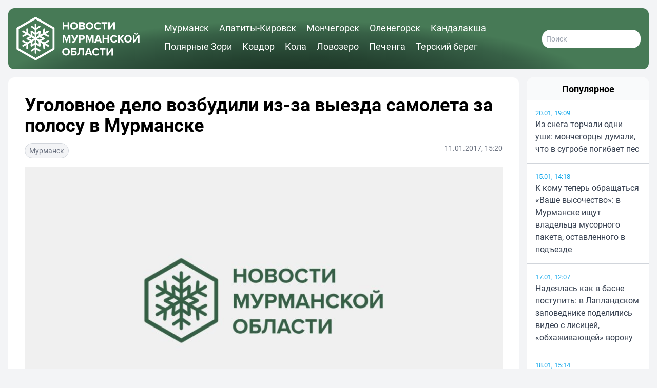

--- FILE ---
content_type: text/html; charset=UTF-8
request_url: https://novosti-murmanskoy-oblasti.ru/5725-ugolovnoe-delo-vozbudili-iz-za-vyezda-samoleta-za-polosu-v-murmanske.html
body_size: 12208
content:
<!DOCTYPE html>
<html lang="ru">
  <head>
    <title>Уголовное дело возбудили из-за выезда самолета за полосу в Мурманске</title>
    <meta charset="utf-8">
    <meta http-equiv="X-UA-Compatible" content="IE=edge">
    <meta name="viewport" content="width=device-width,initial-scale=1.0">
    <meta name="robots" content="max-image-preview:large">
        <meta name="zen-verification" content="O9TKCFQuQKQLQY35CnqjAQXywRk1ErGC0YjIG003CD12XOAK4bMSxJX9mD96skSp">
    <meta name="description" content="В декабре прошлого года в мурманском аэропорту произошел неординарный случай  - самолет с пассажирами выкатился за пределы взлетно-посадочной полосы. Благо, обошлось без трагедии. Тем не мен">
    <meta name="keywords" content="возбуждено, самолет, пределы, никому, итогу, помощь, пассажиров, понадобилась, момент, борту, требованиям, медицинская, Однако, причина, потребителя», здоровья, безопасности, выезда, находились, самолета">
        <link rel="apple-touch-icon" sizes="57x57" href="/apple-icon-57x57.png">
<link rel="apple-touch-icon" sizes="60x60" href="/apple-icon-60x60.png">
<link rel="apple-touch-icon" sizes="72x72" href="/apple-icon-72x72.png">
<link rel="apple-touch-icon" sizes="76x76" href="/apple-icon-76x76.png">
<link rel="apple-touch-icon" sizes="114x114" href="/apple-icon-114x114.png">
<link rel="apple-touch-icon" sizes="120x120" href="/apple-icon-120x120.png">
<link rel="apple-touch-icon" sizes="144x144" href="/apple-icon-144x144.png">
<link rel="apple-touch-icon" sizes="152x152" href="/apple-icon-152x152.png">
<link rel="apple-touch-icon" sizes="180x180" href="/apple-icon-180x180.png">
<link rel="icon" type="image/png" sizes="192x192"  href="/android-icon-192x192.png">
<link rel="icon" type="image/png" sizes="32x32" href="/favicon-32x32.png">
<link rel="icon" type="image/png" sizes="96x96" href="/favicon-96x96.png">
<link rel="icon" type="image/png" sizes="16x16" href="/favicon-16x16.png">
<link rel="manifest" href="/manifest.json">
<meta name="msapplication-TileColor" content="#ffffff">
<meta name="msapplication-TileImage" content="/ms-icon-144x144.png">
<meta name="theme-color" content="#ffffff">    <link rel="canonical" href="https://novosti-murmanskoy-oblasti.ru/5725-ugolovnoe-delo-vozbudili-iz-za-vyezda-samoleta-za-polosu-v-murmanske.html">
            <meta property="og:site_name" content="Новости 51">
      <meta property="og:locale" content="ru_RU">
      <meta property="og:title" content="Уголовное дело возбудили из-за выезда самолета за полосу в Мурманске">
      <meta property="og:url" content="https://novosti-murmanskoy-oblasti.ru/5725-ugolovnoe-delo-vozbudili-iz-za-vyezda-samoleta-za-polosu-v-murmanske.html">
      <meta property="og:type" content="article">
  <meta property="og:article:published_time" content="2017-01-11T15:20:59+03:00">
  <meta property="og:article:modified_time" content="2017-01-11T15:20:59+03:00">
  <meta property="og:article:section" content="Мурманск">
    <meta property="og:image" content="/uploads/posts/2017-01/medium/1484137313_na-puti-samoleta-glavyi-total-okazalis-srazu-dva-s.2856856.2014_10_24.jpg">
  <meta property="og:image:width" content="1200">
  <meta property="og:image:height" content="675">
    <link rel="preload" as="style" href="https://novosti-murmanskoy-oblasti.ru/build/assets/app-CD1HCYXh.css" /><link rel="modulepreload" href="https://novosti-murmanskoy-oblasti.ru/build/assets/app-BnSuhvBk.js" /><link rel="stylesheet" href="https://novosti-murmanskoy-oblasti.ru/build/assets/app-CD1HCYXh.css" /><script type="module" src="https://novosti-murmanskoy-oblasti.ru/build/assets/app-BnSuhvBk.js"></script>          </head>
  <body class="p-1 md:p-2 lg:p-4 bg-gray-100">
    <div class="container mx-auto min-h-screen">
      <header>
        <div class="p-2 lg:p-4 rounded-xl bg-white relative flex justify-between md:justify-start items-center content-center font-bold text-xl text-white header-radial-gradient">
  <a href="/" class="flex-none block w-1/2 lg:w-1/3 min-w-10 max-w-60">
    <svg xmlns="https://www.w3.org/2000/svg" viewBox="26 10 236 86" fill="currentColor">
  <path d="M62.7,82c-0.9,0-1.6-0.7-1.6-1.6v-55c0-0.9,0.7-1.6,1.6-1.6s1.6,0.7,1.6,1.6v55C64.3,81.3,63.6,82,62.7,82z"/>
  <path d="M62.8,36.4c-0.3,0-0.7-0.1-0.9-0.3l-7.7-5.2c-0.7-0.5-0.9-1.5-0.4-2.2c0.5-0.7,1.5-0.9,2.2-0.4l6.8,4.6l6.8-4.6c0.7-0.5,1.7-0.3,2.2,0.4c0.5,0.7,0.3,1.7-0.4,2.2l-7.7,5.2C63.4,36.3,63.1,36.4,62.8,36.4z"/>
  <path d="M70.4,77.8c-0.3,0-0.6-0.1-0.9-0.3l-6.8-4.6L56,77.5c-0.7,0.5-1.7,0.3-2.2-0.4c-0.5-0.7-0.3-1.7,0.4-2.2l7.7-5.2c0.5-0.4,1.3-0.4,1.8,0l7.7,5.2c0.7,0.5,0.9,1.5,0.4,2.2C71.4,77.5,70.9,77.8,70.4,77.8z"/>
  <path d="M62.8,46c-0.3,0-0.7-0.1-0.9-0.3l-7.7-5.2c-0.7-0.5-0.9-1.5-0.4-2.2c0.5-0.7,1.5-0.9,2.2-0.4l6.8,4.6l6.8-4.6c0.7-0.5,1.7-0.3,2.2,0.4c0.5,0.7,0.3,1.7-0.4,2.2l-7.7,5.2C63.4,45.9,63.1,46,62.8,46z"/>
  <path d="M70.4,68.2c-0.3,0-0.6-0.1-0.9-0.3l-6.8-4.6L56,67.9c-0.7,0.5-1.7,0.3-2.2-0.4c-0.5-0.7-0.3-1.7,0.4-2.2l7.7-5.2c0.5-0.4,1.3-0.4,1.8,0l7.7,5.2c0.7,0.5,0.9,1.5,0.4,2.2C71.4,67.9,70.9,68.2,70.4,68.2z"/>
  <path d="M38.9,68.2c-0.5,0-1.1-0.3-1.4-0.8c-0.4-0.8-0.2-1.7,0.6-2.2l47.6-27.5c0.8-0.4,1.7-0.2,2.2,0.6c0.4,0.8,0.2,1.7-0.6,2.2L39.7,68C39.5,68.2,39.2,68.2,38.9,68.2z"/>
  <path d="M38.9,68.2c-0.5,0-1.1-0.3-1.4-0.8c-0.4-0.8-0.2-1.7,0.6-2.2l47.6-27.5c0.8-0.4,1.7-0.2,2.2,0.6c0.4,0.8,0.2,1.7-0.6,2.2L39.7,68C39.5,68.2,39.2,68.2,38.9,68.2z"/>
  <path d="M46.4,72.8c0,0-0.1,0-0.1,0c-0.9-0.1-1.5-0.8-1.5-1.7l0.6-8.2l-7.4-3.6c-0.8-0.4-1.1-1.3-0.7-2.1c0.4-0.8,1.3-1.1,2.1-0.7l8.4,4c0.3,0.1,0.5,0.4,0.7,0.6c0.2,0.3,0.3,0.6,0.2,0.9L48,71.3C47.9,72.1,47.3,72.8,46.4,72.8z"/>
  <path d="M86.7,49.5c-0.2,0-0.5-0.1-0.7-0.2l-8.4-4c-0.3-0.1-0.5-0.4-0.7-0.6c-0.2-0.3-0.2-0.6-0.2-0.9l0.7-9.3c0.1-0.9,0.8-1.5,1.7-1.5c0.9,0.1,1.5,0.8,1.5,1.7L80,42.9l7.4,3.6c0.8,0.4,1.1,1.3,0.7,2.1C87.9,49.2,87.3,49.5,86.7,49.5z"/>
  <path d="M54.7,68c0,0-0.1,0-0.1,0c-0.9-0.1-1.5-0.8-1.5-1.7l0.6-8.2l-7.4-3.6c-0.8-0.4-1.1-1.3-0.7-2.1c0.4-0.8,1.3-1.1,2.1-0.7l8.4,4c0.3,0.1,0.5,0.4,0.7,0.6c0.2,0.3,0.3,0.6,0.2,0.9l-0.7,9.3C56.2,67.3,55.6,68,54.7,68z"/>
  <path d="M78.4,54.3c-0.2,0-0.5-0.1-0.7-0.2l-8.4-4c-0.3-0.1-0.5-0.4-0.7-0.6c-0.2-0.3-0.3-0.6-0.2-0.9l0.7-9.3c0.1-0.9,0.8-1.5,1.7-1.5c0.9,0.1,1.5,0.8,1.5,1.7l-0.6,8.2l7.4,3.6c0.8,0.4,1.1,1.3,0.7,2.1C79.6,54,79,54.3,78.4,54.3z"/>
  <path d="M86.5,68.2c-0.3,0-0.5-0.1-0.8-0.2L38.1,40.5c-0.8-0.4-1-1.4-0.6-2.2c0.4-0.8,1.4-1,2.2-0.6l47.6,27.5c0.8,0.4,1,1.4,0.6,2.2C87.6,67.9,87.1,68.2,86.5,68.2z"/>
  <path d="M86.5,68.2c-0.3,0-0.5-0.1-0.8-0.2L38.1,40.5c-0.8-0.4-1-1.4-0.6-2.2c0.4-0.8,1.4-1,2.2-0.6l47.6,27.5c0.8,0.4,1,1.4,0.6,2.2C87.6,67.9,87.1,68.2,86.5,68.2z"/>
  <path d="M79.1,72.8c-0.8,0-1.5-0.6-1.6-1.5L76.8,62c0-0.3,0.1-0.6,0.2-0.9c0.2-0.3,0.4-0.5,0.7-0.7l8.4-4c0.8-0.4,1.7,0,2.1,0.7c0.4,0.8,0,1.7-0.7,2.1L80,62.9l0.6,8.2c0.1,0.9-0.6,1.6-1.5,1.7C79.1,72.8,79.1,72.8,79.1,72.8z"/>
  <path d="M38.7,49.5c-0.6,0-1.2-0.3-1.4-0.9c-0.4-0.8,0-1.7,0.7-2.1l7.4-3.6l-0.6-8.2c-0.1-0.9,0.6-1.6,1.5-1.7c0.9-0.1,1.6,0.6,1.7,1.5l0.7,9.3c0,0.3,0,0.6-0.2,0.9c-0.2,0.3-0.4,0.5-0.7,0.7l-8.4,4C39.2,49.4,39,49.5,38.7,49.5z"/>
  <path d="M70.8,68c-0.8,0-1.5-0.6-1.6-1.5l-0.7-9.3c0-0.3,0.1-0.6,0.2-0.9c0.2-0.3,0.4-0.5,0.7-0.7l8.4-4c0.8-0.4,1.7,0,2.1,0.7c0.4,0.8,0,1.7-0.7,2.1l-7.4,3.6l0.6,8.2c0.1,0.9-0.6,1.6-1.5,1.7C70.8,68,70.8,68,70.8,68z"/>
  <path d="M47,54.3c-0.6,0-1.2-0.3-1.4-0.9c-0.4-0.8,0-1.7,0.7-2.1l7.4-3.6l-0.6-8.2c-0.1-0.9,0.6-1.6,1.5-1.7c0.9-0.1,1.6,0.6,1.7,1.5l0.7,9.3c0,0.3-0.1,0.6-0.2,0.9c-0.2,0.3-0.4,0.5-0.7,0.7l-8.4,4C47.5,54.2,47.3,54.3,47,54.3z"/>
  <path d="M62.7,94.6c-0.4,0-0.7-0.1-1-0.3L27.3,74.5c-0.6-0.4-1-1-1-1.8V33c0-0.7,0.4-1.4,1-1.8l34.4-19.9c0.3-0.2,0.7-0.3,1-0.3c0.4,0,0.7,0.1,1,0.3l34.4,19.9c0.6,0.4,1,1,1,1.8v39.7c0,0.7-0.4,1.4-1,1.8L63.8,94.4C63.4,94.6,63.1,94.6,62.7,94.6z M30.4,34.2v37.4l32.4,18.7l32.4-18.7V34.2L62.7,15.5L30.4,34.2z M97.2,73.7L97.2,73.7l0-2L97.2,73.7z"/>
  <path d="M124,29.3h-6.6v5.9h-3v-14h3v5.5h6.6v-5.5h3v14h-3V29.3z"/>
  <path d="M136.3,21c4.2,0,7.3,3,7.3,7.2c0,4.2-3.1,7.2-7.3,7.2c-4.2,0-7.3-3-7.3-7.2C129,24,132.1,21,136.3,21zM136.3,23.6c-2.6,0-4.2,2-4.2,4.6c0,2.6,1.7,4.6,4.2,4.6s4.2-2,4.2-4.6C140.6,25.6,138.9,23.6,136.3,23.6z"/>
  <path d="M145.7,21.2h7.3c2.7,0,4,1.7,4,3.6c0,1.8-1.1,2.9-2.4,3.2c1.5,0.2,2.7,1.7,2.7,3.4c0,2.1-1.4,3.8-4.1,3.8h-7.6V21.2z M152.4,26.8c1,0,1.6-0.6,1.6-1.5c0-0.9-0.6-1.5-1.6-1.5h-3.7v3.1H152.4z M152.5,32.6c1.1,0,1.8-0.6,1.8-1.7c0-0.9-0.6-1.6-1.8-1.6h-3.8v3.3H152.5z"/>
  <path d="M166.2,21c4.2,0,7.3,3,7.3,7.2c0,4.2-3.1,7.2-7.3,7.2c-4.2,0-7.3-3-7.3-7.2C158.9,24,162,21,166.2,21zM166.2,23.6c-2.6,0-4.2,2-4.2,4.6c0,2.6,1.7,4.6,4.2,4.6s4.2-2,4.2-4.6C170.5,25.6,168.8,23.6,166.2,23.6z"/>
  <path d="M174.9,28.2c0-4.3,3.2-7.2,7.3-7.2c3.2,0,5,1.7,5.9,3.4l-2.6,1.3c-0.6-1.1-1.8-2-3.4-2c-2.4,0-4.3,1.9-4.3,4.6c0,2.6,1.8,4.6,4.3,4.6c1.5,0,2.8-0.9,3.4-2l2.6,1.2c-1,1.7-2.8,3.4-5.9,3.4C178.2,35.4,174.9,32.5,174.9,28.2z"/>
  <path d="M193.2,23.8h-4.1v-2.6h11.1v2.6h-4.1v11.3h-3V23.8z"/>
  <path d="M205.1,21.2v9.5l6.5-9.5h3.1v14h-3v-9.9l-6.7,9.9h-2.9v-14H205.1z"/>
  <path d="M126.6,50.2l-3.9,10h-1.3l-3.9-10v10h-3v-14h4.2L122,55l3.4-8.7h4.2v14h-3V50.2z"/>
  <path d="M144.5,46.3l-5.1,11c-0.9,2-2.2,3.2-4.7,3.2c-0.6,0-1.3-0.1-1.8-0.3l0.6-2.6c0.3,0.1,0.6,0.2,1,0.2c0.9,0,1.5-0.4,2-1.3l-5.6-10.3h3.4l3.8,7.4l3.1-7.4H144.5z"/>
  <path d="M145.8,46.3h6.5c3,0,4.7,2.1,4.7,4.5c0,2.4-1.7,4.5-4.7,4.5h-3.6v5h-3V46.3z M151.9,48.9h-3.2v3.8h3.2c1.2,0,2.1-0.8,2.1-1.9C154,49.6,153.1,48.9,151.9,48.9z"/>
  <path d="M171,50.2l-3.9,10h-1.3l-3.9-10v10h-3v-14h4.2l3.4,8.7l3.4-8.7h4.2v14h-3V50.2z"/>
  <path d="M185.6,57.9h-6.2l-0.9,2.4h-3.3l5.4-14h3.7l5.4,14h-3.2L185.6,57.9z M180.2,55.3h4.6l-2.3-6.4L180.2,55.3z"/>
  <path d="M200.6,54.4H194v5.9h-3v-14h3v5.5h6.6v-5.5h3v14h-3V54.4z"/>
  <path d="M205.7,53.3c0-4.3,3.2-7.2,7.3-7.2c3.2,0,5,1.7,5.9,3.4l-2.6,1.3c-0.6-1.1-1.8-2-3.4-2c-2.4,0-4.3,1.9-4.3,4.6c0,2.6,1.8,4.6,4.3,4.6c1.5,0,2.8-0.9,3.4-2l2.6,1.2c-1,1.7-2.8,3.4-5.9,3.4C208.9,60.5,205.7,57.6,205.7,53.3z"/>
  <path d="M224.8,54.7l-1.1,1.3v4.3h-3v-14h3v6.2l4.9-6.2h3.7l-5.5,6.5l5.9,7.4H229L224.8,54.7z"/>
  <path d="M239.8,46.1c4.2,0,7.3,3,7.3,7.2c0,4.2-3.1,7.2-7.3,7.2c-4.2,0-7.3-3-7.3-7.2C232.5,49.1,235.6,46.1,239.8,46.1z M239.8,48.7c-2.6,0-4.2,2-4.2,4.6c0,2.6,1.7,4.6,4.2,4.6s4.2-2,4.2-4.6C244.1,50.7,242.4,48.7,239.8,48.7z"/>
  <path d="M252.2,46.3v9.5l6.5-9.5h3.1v14h-3v-9.9l-6.7,9.9h-2.9v-14H252.2z M251.7,43.4l1.4-1.2c0.5,0.8,1.3,1.2,2.3,1.2c1,0,1.8-0.5,2.3-1.2l1.4,1.2c-0.9,1.2-2.2,1.9-3.7,1.9C253.9,45.3,252.6,44.5,251.7,43.4z"/>
  <path d="M121,71.2c4.2,0,7.3,3,7.3,7.2c0,4.2-3.1,7.2-7.3,7.2c-4.2,0-7.3-3-7.3-7.2C113.8,74.2,116.8,71.2,121,71.2zM121,73.8c-2.6,0-4.2,2-4.2,4.6c0,2.6,1.7,4.6,4.2,4.6s4.2-2,4.2-4.6C125.3,75.8,123.6,73.8,121,73.8z"/>
  <path d="M140.6,74h-7.2v2.6h3.6c3,0,4.6,2,4.6,4.4s-1.6,4.4-4.6,4.4h-6.6v-14h10.2V74z M133.4,82.8h3.2c1.2,0,2-0.7,2-1.8c0-1.1-0.8-1.9-2-1.9h-3.2V82.8z"/>
  <path d="M145.4,75.6l0.3-4.2h9.9v14h-3V74h-4.4l-0.1,1.9c-0.7,8.6-3,9.6-5.8,9.6v-2.9C143.7,82.8,144.9,81.9,145.4,75.6z"/>
  <path d="M167.3,83h-6.2l-0.9,2.4h-3.3l5.4-14h3.7l5.4,14h-3.2L167.3,83z M161.9,80.4h4.6l-2.3-6.4L161.9,80.4z"/>
  <path d="M171.4,78.4c0-4.3,3.2-7.2,7.3-7.2c3.2,0,5,1.7,5.9,3.4l-2.6,1.3c-0.6-1.1-1.8-2-3.4-2c-2.4,0-4.3,1.9-4.3,4.6c0,2.6,1.8,4.6,4.3,4.6c1.5,0,2.8-0.9,3.4-2l2.6,1.2c-1,1.7-2.8,3.4-5.9,3.4C174.6,85.6,171.4,82.7,171.4,78.4z"/>
  <path d="M189.6,74h-4.1v-2.6h11.1V74h-4.1v11.3h-3V74z"/>
  <path d="M201.5,71.4V81l6.5-9.5h3.1v14h-3v-9.9l-6.7,9.9h-2.9v-14H201.5z"/>
</svg>
  </a>
  
  <nav id="header-menu" class="lg:mx-8 pt-20 md:pt-0 px-4 max-md:w-3/4 max-md:max-w-max max-md:h-screen max-md:bg-[#182f22] max-md:text-gray-50 max-md:absolute max-md:top-0 max-md:right-0 z-40 hidden md:block max-md:flex-col max-md:justify-start lg:items-center max-md:gap-4 max-md:shadow-lg max-md:shadow-gray-900 font-medium md:text-sm lg:text-md xl:text-lg">
    <a href="https://novosti-murmanskoy-oblasti.ru/murmansk" class="md:pr-4 md:pb-2 lg:inline-block hover:underline">Мурманск</a>
    <a href="https://novosti-murmanskoy-oblasti.ru/apatity-kirovsk" class="md:pr-4 md:pb-2 md:inline-block hover:underline">Апатиты-Кировск</a>
    <a href="https://novosti-murmanskoy-oblasti.ru/monchegorsk" class="md:pr-4 md:pb-2 md:inline-block hover:underline">Мончегорск</a>
    <a href="https://novosti-murmanskoy-oblasti.ru/olenegorsk" class="md:pr-4 md:pb-2 md:inline-block hover:underline">Оленегорск</a>
    <a href="https://novosti-murmanskoy-oblasti.ru/kandalaksha" class="md:pr-4 md:pb-2 md:inline-block hover:underline">Кандалакша</a>
    <a href="https://novosti-murmanskoy-oblasti.ru/polyarnie_zori" class="md:pr-4 md:pb-2 md:inline-block hover:underline">Полярные Зори</a>
    <a href="https://novosti-murmanskoy-oblasti.ru/kovdorskiy_rayon" class="md:pr-4 md:pb-2 md:inline-block hover:underline">Ковдор</a>
    <a href="https://novosti-murmanskoy-oblasti.ru/kolskiy_rayon" class="md:pr-4 md:pb-2 md:inline-block hover:underline">Кола</a>
    <a href="https://novosti-murmanskoy-oblasti.ru/lovozerskiy_rayon" class="md:pr-4 md:pb-2 md:inline-block hover:underline">Ловозеро</a>
    <a href="https://novosti-murmanskoy-oblasti.ru/pechengskiy_rayon" class="md:pr-4 md:pb-2 md:inline-block hover:underline">Печенга</a>
    <a href="https://novosti-murmanskoy-oblasti.ru/terskiy_rayon" class="md:pr-4 md:pb-2 md:inline-block hover:underline">Терский берег</a>
  </nav>
  <div class="flex flex-row gap-4 items-center">
    <a href="https://novosti-murmanskoy-oblasti.ru/search" class="text-white lg:hidden">
      <svg xmlns="https://www.w3.org/2000/svg" fill="none" viewBox="0 0 24 24" stroke="currentColor" class="size-8 stroke-3 md:stroke-2">
        <path stroke-linecap="round" stroke-linejoin="round" d="m21 21-5.197-5.197m0 0A7.5 7.5 0 1 0 5.196 5.196a7.5 7.5 0 0 0 10.607 10.607Z" />
      </svg>
    </a>
    <form action="/search" class="hidden lg:flex flex-row font-normal">
      <input type="text" name="q" class="p-2 w-48 rounded-2xl text-sm text-gray-700" placeholder="Поиск">
    </form>
    <button type="button" class="md:hidden group tham tham-e-squeeze tham-w-8 md:tham-w-10 z-50" aria-label="Меню" aria-controls="header-menu">
      <span class="tham-box">
        <span class="tham-inner bg-white group-[.tham-active]:bg-white relative"></span>
      </span>
    </button>
  </div>
</div>
      </header>
      <main>
          <div class="grid grid-cols-1 lg:grid-cols-2 lg:grid-cols-5 lg:gap-4">
    <section class="mt-4 p-4 lg:p-8 lg:col-span-4 rounded-xl bg-white">
      <h1 class="mb-4 font-bold text-xl sm:text-2xl md:text-3xl lg:text-4xl">Уголовное дело возбудили из-за выезда самолета за полосу в Мурманске</h1>
      <small class="mb-4 flex flex-row justify-between text-sm text-gray-500 font-normal">
        <a href="https://novosti-murmanskoy-oblasti.ru/murmansk" class="px-2 py-1  border border-gray-300 bg-gray-100 rounded-2xl text-center text-inherit hover:underline">Мурманск</a>
        <span>
                      11.01.2017,
                    15:20
        </span>
      </small>
      <picture>
        <source media="(max-width: 639px)" srcset="/w480/uploads/posts/2017-01/medium/1484137313_na-puti-samoleta-glavyi-total-okazalis-srazu-dva-s.2856856.2014_10_24.jpg">
        <source media="(max-width: 767px)" srcset="/w640/uploads/posts/2017-01/medium/1484137313_na-puti-samoleta-glavyi-total-okazalis-srazu-dva-s.2856856.2014_10_24.jpg">
        <source media="(max-width: 1279px)" srcset="/w768/uploads/posts/2017-01/medium/1484137313_na-puti-samoleta-glavyi-total-okazalis-srazu-dva-s.2856856.2014_10_24.jpg">
        <img id="main-image" src="/w960/uploads/posts/2017-01/medium/1484137313_na-puti-samoleta-glavyi-total-okazalis-srazu-dva-s.2856856.2014_10_24.jpg" alt="Уголовное дело возбудили из-за выезда самолета за полосу в Мурманске" width="960" height="540" class="mx-auto mb-4 w-full h-auto object-cover object-center aspect-video text-white">
      </picture>
      <div class="mb-8 prose max-w-none text-xl">
                <br /><br />В декабре прошлого года в мурманском аэропорту произошел неординарный случай  - самолет с пассажирами выкатился за пределы взлетно-посадочной полосы. Благо, обошлось без трагедии. Тем не менее, сегодня стало известно – уголовное дело по этому факту всё же было возбуждено.<br /><br />Сейчас расследованием занимаются в Следственном управлении Следственного комитета Российской Федерации по Мурманской области. Статья, по которой возбуждено дело - «Оказание услуг, не отвечающих требованиям безопасности жизни или здоровья потребителя». <br /><br />Уже ясно – причина выезда самолета за пределы ВПП не одна. Однако медицинская помощь по итогу никому из пассажиров не понадобилась. На борту на тот момент находились сто тридцать семь человек, в том числе члены экипажа. <br /><br />72 лишних метра успел проехать самолет по пересеченной местности. Из-за этого на несколько часов пришлось закрывать воздушную гавань. <br />
        <div class="mt-4 flex flex-col sm:flex-row justify-between sm:items-center gap-2 sm:gap-4">
          <div class="flex flex-row justify-start items-center gap-2">
            <span>Поделиться в соцсетях:</span>
            <a class="py-1 px-2" target="_blank" href="https://vk.com/share.php?url=https%3A%2F%2Fnovosti-murmanskoy-oblasti.ru%2F5725-ugolovnoe-delo-vozbudili-iz-za-vyezda-samoleta-za-polosu-v-murmanske.html">
              <svg xmlns="https://www.w3.org/2000/svg" viewBox="0 0 24 24" class="w-8 h-8 rounded-md">
                <title>ВКонтакте</title>
                <rect x="0" y="0" width="24" height="24" fill="#07f"></rect>
                <path fill="#fff" d="M12.77 17.29c-5.47 0-8.59-3.75-8.72-9.99h2.74c.09 4.58 2.11 6.52 3.71 6.92V7.3h2.58v3.95c1.58-.17 3.24-1.97 3.8-3.95h2.58a7.62 7.62 0 0 1-3.51 4.98 7.9 7.9 0 0 1 4.11 5.01h-2.84a4.94 4.94 0 0 0-4.14-3.57v3.57h-.31Z"></path>
              </svg>
            </a>
            <a class="py-1 px-2" target="_blank" href="https://t.me/share/url?url=https%3A%2F%2Fnovosti-murmanskoy-oblasti.ru%2F5725-ugolovnoe-delo-vozbudili-iz-za-vyezda-samoleta-za-polosu-v-murmanske.html">
              <svg xmlns="https://www.w3.org/2000/svg" viewBox="0 0 240 240" class="w-8 h-8 rounded-md">
                <title>Телеграм</title>
                <rect x="0" y="0" width="240" height="240" fill="#24a1de"></rect>
                <path fill="#fff" d="M54.3,118.8c35-15.2,58.3-25.3,70-30.2 c33.3-13.9,40.3-16.3,44.8-16.4c1,0,3.2,0.2,4.7,1.4c1.2,1,1.5,2.3,1.7,3.3s0.4,3.1,0.2,4.7c-1.8,19-9.6,65.1-13.6,86.3 c-1.7,9-5,12-8.2,12.3c-7,0.6-12.3-4.6-19-9c-10.6-6.9-16.5-11.2-26.8-18c-11.9-7.8-4.2-12.1,2.6-19.1c1.8-1.8,32.5-29.8,33.1-32.3 c0.1-0.3,0.1-1.5-0.6-2.1c-0.7-0.6-1.7-0.4-2.5-0.2c-1.1,0.2-17.9,11.4-50.6,33.5c-4.8,3.3-9.1,4.9-13,4.8 c-4.3-0.1-12.5-2.4-18.7-4.4c-7.5-2.4-13.5-3.7-13-7.9C45.7,123.3,48.7,121.1,54.3,118.8z"></path>
              </svg>
            </a>
            <a class="py-1 px-2" target="_blank" href="https://connect.ok.ru/offer?url=https%3A%2F%2Fnovosti-murmanskoy-oblasti.ru%2F5725-ugolovnoe-delo-vozbudili-iz-za-vyezda-samoleta-za-polosu-v-murmanske.html">
              <svg xmlns="https://www.w3.org/2000/svg" viewBox="0 0 32 32" class="w-8 h-8 rounded-md">
                <title>Одноклассники</title>
                <rect x="0" y="0" width="32" height="32" fill="#f70"></rect>
                <path fill="#fff" d="M19.69 13.96a5.33 5.33 0 0 1-7.58 0 5.4 5.4 0 0 1 3.79-9.2 5.4 5.4 0 0 1 3.79 9.21Zm-3.8-6.26a2.44 2.44 0 0 0 0 4.89 2.44 2.44 0 0 0 0-4.89Zm5.64 7.86 1.57 2.16c.08.11.06.26-.04.34a11.01 11.01 0 0 1-4.46 2.19l3.03 5.88a.25.25 0 0 1-.22.37h-3.25c-.1 0-.19-.06-.23-.15L15.9 21.5l-2.04 4.85a.25.25 0 0 1-.23.15h-3.25c-.19 0-.3-.2-.22-.37l3.04-5.88c-1.6-.38-3.14-1.1-4.46-2.19a.25.25 0 0 1-.05-.34l1.58-2.15a.26.26 0 0 1 .37-.05 8.14 8.14 0 0 0 5.26 2.1c1.95 0 3.77-.82 5.26-2.1.1-.1.28-.08.37.04Z"></path>
              </svg>
            </a>
          </div>
                  </div>
              </div>
                    <h2 class="mb-4 text-xl font-bold uppercase">Читайте также</h2>
        <div class="grid grid-cols-1 sm:grid-cols-2 xl:grid-cols-3 gap-2 sm:gap-4 xl:gap-6">
                                  <a class="mb-8 sm:mb-6 xl:mb-4 flex flex-col" href="https://novosti-murmanskoy-oblasti.ru/69715-etim-deystviem-vi-plyunuli-v-svoih-sosedey-zhilci-doma-v-murmanske-isportili-svezhiy-remont-podezda.html">
              <picture>
                <source media="(max-width: 639px)" srcset="/w480/media/19684/nqxsgjsthykyp_60jnscdpedy3bk.jpg">
                <source media="(max-width: 767px)" srcset="/w300/media/19684/nqxsgjsthykyp_60jnscdpedy3bk.jpg">
                <source media="(max-width: 1279px)" srcset="/w360/media/19684/nqxsgjsthykyp_60jnscdpedy3bk.jpg">
                <img src="/w300/media/19684/nqxsgjsthykyp_60jnscdpedy3bk.jpg" alt="" width="300" height="169" class="w-full aspect-video object-center object-cover">
              </picture>
              <h3 class="mt-2 text-lg">«Этим действием вы плюнули в своих соседей»: жильцы дома в Мурманске испортили свежий ремонт подъезда</h3>
            </a>
                                  <a class="mb-8 sm:mb-6 xl:mb-4 flex flex-col" href="https://novosti-murmanskoy-oblasti.ru/69718-ni-odnogo-plohogo-slova-zaindevevshie-kolonni-murmanskogo-kraevedcheskogo-muzeya-izrisovali-posetiteli.html">
              <picture>
                <source media="(max-width: 639px)" srcset="/w480/media/19686/gycrp59cz2nnkg6mjgozrnscpsotxgtg2xhog4cfarinjslnihn9oy7wzsb5kc6bkrkgiwc7s87av7mtcbzb9_.jpg">
                <source media="(max-width: 767px)" srcset="/w300/media/19686/gycrp59cz2nnkg6mjgozrnscpsotxgtg2xhog4cfarinjslnihn9oy7wzsb5kc6bkrkgiwc7s87av7mtcbzb9_.jpg">
                <source media="(max-width: 1279px)" srcset="/w360/media/19686/gycrp59cz2nnkg6mjgozrnscpsotxgtg2xhog4cfarinjslnihn9oy7wzsb5kc6bkrkgiwc7s87av7mtcbzb9_.jpg">
                <img src="/w300/media/19686/gycrp59cz2nnkg6mjgozrnscpsotxgtg2xhog4cfarinjslnihn9oy7wzsb5kc6bkrkgiwc7s87av7mtcbzb9_.jpg" alt="" width="300" height="169" class="w-full aspect-video object-center object-cover">
              </picture>
              <h3 class="mt-2 text-lg">«Ни одного плохого слова!»: заиндевевшие колонны мурманского краеведческого музея изрисовали посетители</h3>
            </a>
                                  <a class="mb-8 sm:mb-6 xl:mb-4 flex flex-col" href="https://novosti-murmanskoy-oblasti.ru/69712-prishel-dvornik-sgreb-sovkom-podezd-doma-v-murmanske-s-konca-dekabrya-zalivaet-kanalizaciey.html">
              <picture>
                <source media="(max-width: 639px)" srcset="/w480/media/19678/mycollages83.jpg">
                <source media="(max-width: 767px)" srcset="/w300/media/19678/mycollages83.jpg">
                <source media="(max-width: 1279px)" srcset="/w360/media/19678/mycollages83.jpg">
                <img src="/w300/media/19678/mycollages83.jpg" alt="" width="300" height="169" class="w-full aspect-video object-center object-cover">
              </picture>
              <h3 class="mt-2 text-lg">«Пришел дворник — сгреб совком»: подъезд дома в Мурманске с конца декабря заливает канализацией</h3>
            </a>
                                  <a class="mb-8 sm:mb-6 xl:mb-4 flex flex-col" href="https://novosti-murmanskoy-oblasti.ru/69705-otvechal-matom-i-zablokiroval-viezd-v-murmanske-taksist-ne-vipuskal-avtolyubitelnicu-iz-dvora.html">
              <picture>
                <source media="(max-width: 639px)" srcset="/w480/media/19671/m4wsnjy8i6xicnbgejvrhmu85e5nnybke98k8k7ih4huygvshnvywbsm8klxcc0ttvadgin5fzwidhhff8yrujn.jpg">
                <source media="(max-width: 767px)" srcset="/w300/media/19671/m4wsnjy8i6xicnbgejvrhmu85e5nnybke98k8k7ih4huygvshnvywbsm8klxcc0ttvadgin5fzwidhhff8yrujn.jpg">
                <source media="(max-width: 1279px)" srcset="/w360/media/19671/m4wsnjy8i6xicnbgejvrhmu85e5nnybke98k8k7ih4huygvshnvywbsm8klxcc0ttvadgin5fzwidhhff8yrujn.jpg">
                <img src="/w300/media/19671/m4wsnjy8i6xicnbgejvrhmu85e5nnybke98k8k7ih4huygvshnvywbsm8klxcc0ttvadgin5fzwidhhff8yrujn.jpg" alt="" width="300" height="169" class="w-full aspect-video object-center object-cover">
              </picture>
              <h3 class="mt-2 text-lg">«Отвечал матом и заблокировал выезд»: в Мурманске таксист не выпускал автолюбительницу из двора</h3>
            </a>
                                  <a class="mb-8 sm:mb-6 xl:mb-4 flex flex-col" href="https://novosti-murmanskoy-oblasti.ru/69706-mashini-odna-za-odnoy-dobiratsya-do-shkoli-yunim-murmanchanam-meshayut-snuyushhie-po-dvoru-avtomobili.html">
              <picture>
                <source media="(max-width: 639px)" srcset="/w480/media/19670/snimokekranaot20260120201128.png">
                <source media="(max-width: 767px)" srcset="/w300/media/19670/snimokekranaot20260120201128.png">
                <source media="(max-width: 1279px)" srcset="/w360/media/19670/snimokekranaot20260120201128.png">
                <img src="/w300/media/19670/snimokekranaot20260120201128.png" alt="" width="300" height="169" class="w-full aspect-video object-center object-cover">
              </picture>
              <h3 class="mt-2 text-lg">«Машины одна за одной»: добираться до школы юным мурманчанам мешают снующие по двору автомобили</h3>
            </a>
                                  <a class="mb-8 sm:mb-6 xl:mb-4 flex flex-col" href="https://novosti-murmanskoy-oblasti.ru/69703-v-murmanske-na-stancii-to-pod-dnishhem-mashini-nashli-zalezhi-hlebnih-korok-noru-obustroili-krisi.html">
              <picture>
                <source media="(max-width: 639px)" srcset="/w480/media/19667/ws9_degwamewvbsn0hxxjn0wbdlar4jjgfakmi8iy35dyd2vjtsgvakvyr5ygqhloa5tgri6qqnjmqadyc8z79se.jpg">
                <source media="(max-width: 767px)" srcset="/w300/media/19667/ws9_degwamewvbsn0hxxjn0wbdlar4jjgfakmi8iy35dyd2vjtsgvakvyr5ygqhloa5tgri6qqnjmqadyc8z79se.jpg">
                <source media="(max-width: 1279px)" srcset="/w360/media/19667/ws9_degwamewvbsn0hxxjn0wbdlar4jjgfakmi8iy35dyd2vjtsgvakvyr5ygqhloa5tgri6qqnjmqadyc8z79se.jpg">
                <img src="/w300/media/19667/ws9_degwamewvbsn0hxxjn0wbdlar4jjgfakmi8iy35dyd2vjtsgvakvyr5ygqhloa5tgri6qqnjmqadyc8z79se.jpg" alt="" width="300" height="169" class="w-full aspect-video object-center object-cover">
              </picture>
              <h3 class="mt-2 text-lg">В Мурманске на станции ТО под днищем машины нашли залежи хлебных корок — нору обустроили крысы</h3>
            </a>
                                  <a class="mb-8 sm:mb-6 xl:mb-4 flex flex-col" href="https://novosti-murmanskoy-oblasti.ru/69688-murmanchane-o-kachestve-vozduha-i-chernom-snege-skolko-eshhyo-budem-dishat-ugolnoy-pilyu.html">
              <picture>
                <source media="(max-width: 639px)" srcset="/w480/media/19652/mycollages82.jpg">
                <source media="(max-width: 767px)" srcset="/w300/media/19652/mycollages82.jpg">
                <source media="(max-width: 1279px)" srcset="/w360/media/19652/mycollages82.jpg">
                <img src="/w300/media/19652/mycollages82.jpg" alt="" width="300" height="169" class="w-full aspect-video object-center object-cover">
              </picture>
              <h3 class="mt-2 text-lg">Мурманчане о качестве воздуха и черном снеге: «Сколько ещё будем дышать угольной пылью?»</h3>
            </a>
                                  <a class="mb-8 sm:mb-6 xl:mb-4 flex flex-col" href="https://novosti-murmanskoy-oblasti.ru/69685-vorvalas-za-stoyku-i-nabrosilas-na-barmena-murmanchanka-ustroila-shou-v-uveselitelnom-zavedenii.html">
              <picture>
                <source media="(max-width: 639px)" srcset="/w480/media/19649/lrewiachx5fm0rige9fnjaw2odlnvub3zbvp_lp9cmaful9yx02wux4xjpo0yvpml_jwcfkvdtnkgcdowme1zxo.jpg">
                <source media="(max-width: 767px)" srcset="/w300/media/19649/lrewiachx5fm0rige9fnjaw2odlnvub3zbvp_lp9cmaful9yx02wux4xjpo0yvpml_jwcfkvdtnkgcdowme1zxo.jpg">
                <source media="(max-width: 1279px)" srcset="/w360/media/19649/lrewiachx5fm0rige9fnjaw2odlnvub3zbvp_lp9cmaful9yx02wux4xjpo0yvpml_jwcfkvdtnkgcdowme1zxo.jpg">
                <img src="/w300/media/19649/lrewiachx5fm0rige9fnjaw2odlnvub3zbvp_lp9cmaful9yx02wux4xjpo0yvpml_jwcfkvdtnkgcdowme1zxo.jpg" alt="" width="300" height="169" class="w-full aspect-video object-center object-cover">
              </picture>
              <h3 class="mt-2 text-lg">«Ворвалась за стойку и набросилась на бармена»: мурманчанка устроила «шоу» в увеселительном заведении</h3>
            </a>
                                  <a class="mb-8 sm:mb-6 xl:mb-4 flex flex-col" href="https://novosti-murmanskoy-oblasti.ru/69686-zhiteli-zapolyarya-pointeresovalis-pochemu-v-regione-net-molochnih-kuhon.html">
              <picture>
                <source media="(max-width: 639px)" srcset="/w480/media/19650/nuhlnywskptgycvjbspwuc2suaag_pwo1q_aavkvq4ljlrswdvrnfpdqy8pr9ngsf__lltutdq6rrjmvxzbask.jpg">
                <source media="(max-width: 767px)" srcset="/w300/media/19650/nuhlnywskptgycvjbspwuc2suaag_pwo1q_aavkvq4ljlrswdvrnfpdqy8pr9ngsf__lltutdq6rrjmvxzbask.jpg">
                <source media="(max-width: 1279px)" srcset="/w360/media/19650/nuhlnywskptgycvjbspwuc2suaag_pwo1q_aavkvq4ljlrswdvrnfpdqy8pr9ngsf__lltutdq6rrjmvxzbask.jpg">
                <img src="/w300/media/19650/nuhlnywskptgycvjbspwuc2suaag_pwo1q_aavkvq4ljlrswdvrnfpdqy8pr9ngsf__lltutdq6rrjmvxzbask.jpg" alt="" width="300" height="169" class="w-full aspect-video object-center object-cover">
              </picture>
              <h3 class="mt-2 text-lg">Жители Заполярья поинтересовались, почему в регионе нет молочных кухонь</h3>
            </a>
                                  <a class="mb-8 sm:mb-6 xl:mb-4 flex flex-col" href="https://novosti-murmanskoy-oblasti.ru/69681-v-murmanske-vorrecidivist-radi-2-butilok-piva-ugrozhal-prirezat-prodavshhicu.html">
              <picture>
                <source media="(max-width: 639px)" srcset="/w480/media/19645/o3ub4ee0wzhcgp02mwkfry3pnzihifasw5p8tzndxj6ffomqfbafgled836outpj8t5xcrpmyxydmmzztftghcg.jpg">
                <source media="(max-width: 767px)" srcset="/w300/media/19645/o3ub4ee0wzhcgp02mwkfry3pnzihifasw5p8tzndxj6ffomqfbafgled836outpj8t5xcrpmyxydmmzztftghcg.jpg">
                <source media="(max-width: 1279px)" srcset="/w360/media/19645/o3ub4ee0wzhcgp02mwkfry3pnzihifasw5p8tzndxj6ffomqfbafgled836outpj8t5xcrpmyxydmmzztftghcg.jpg">
                <img src="/w300/media/19645/o3ub4ee0wzhcgp02mwkfry3pnzihifasw5p8tzndxj6ffomqfbafgled836outpj8t5xcrpmyxydmmzztftghcg.jpg" alt="" width="300" height="169" class="w-full aspect-video object-center object-cover">
              </picture>
              <h3 class="mt-2 text-lg">В Мурманске вор-рецидивист ради 2 бутылок пива угрожал прирезать продавщицу</h3>
            </a>
                                  <a class="mb-8 sm:mb-6 xl:mb-4 flex flex-col" href="https://novosti-murmanskoy-oblasti.ru/69674-zachem-bilo-tak-riskovat-na-trasse-k-murmanskomu-aeroportu-legkovushka-obgonyala-mashini-po-obochine.html">
              <picture>
                <source media="(max-width: 639px)" srcset="/w480/media/19638/screenshot20260120at111225murmanskdtpchp.png">
                <source media="(max-width: 767px)" srcset="/w300/media/19638/screenshot20260120at111225murmanskdtpchp.png">
                <source media="(max-width: 1279px)" srcset="/w360/media/19638/screenshot20260120at111225murmanskdtpchp.png">
                <img src="/w300/media/19638/screenshot20260120at111225murmanskdtpchp.png" alt="" width="300" height="169" class="w-full aspect-video object-center object-cover">
              </picture>
              <h3 class="mt-2 text-lg">«Зачем было так рисковать?»: на трассе к мурманскому аэропорту легковушка обгоняла машины по обочине</h3>
            </a>
                                  <a class="mb-8 sm:mb-6 xl:mb-4 flex flex-col" href="https://novosti-murmanskoy-oblasti.ru/69671-stariki-prosto-plivut-podhodi-k-zebram-i-lestnicam-v-murmanske-pokriti-luzhami-i-snezhnoy-kashey-socseti.html">
              <picture>
                <source media="(max-width: 639px)" srcset="/w480/media/19635/_x5vmgc50e4pdhu1mo7vbytqp0w_iudewq0t7j6spm2hjzib8we5qbomgph0x3qjabjla_jtt0xvefsfwowprq.jpg">
                <source media="(max-width: 767px)" srcset="/w300/media/19635/_x5vmgc50e4pdhu1mo7vbytqp0w_iudewq0t7j6spm2hjzib8we5qbomgph0x3qjabjla_jtt0xvefsfwowprq.jpg">
                <source media="(max-width: 1279px)" srcset="/w360/media/19635/_x5vmgc50e4pdhu1mo7vbytqp0w_iudewq0t7j6spm2hjzib8we5qbomgph0x3qjabjla_jtt0xvefsfwowprq.jpg">
                <img src="/w300/media/19635/_x5vmgc50e4pdhu1mo7vbytqp0w_iudewq0t7j6spm2hjzib8we5qbomgph0x3qjabjla_jtt0xvefsfwowprq.jpg" alt="" width="300" height="169" class="w-full aspect-video object-center object-cover">
              </picture>
              <h3 class="mt-2 text-lg">Старики просто «плывут»: подходы к «зебрам» и лестницам в Мурманске покрыты лужами и снежной кашей — соцсети</h3>
            </a>
                  </div>
          </section>
    <section class="mt-4 rounded-xl bg-white">
      <h3 class="p-2 rounded-t-xl font-bold text-lg text-center bg-gray-50">Популярное</h3>
  <div class="p-2 sm:p-4 border-b border-gray-300 last:border-none">
    <small class="block text-sky-500">20.01, 19:09</small>
    <a href="https://novosti-murmanskoy-oblasti.ru/69687-iz-snega-torchali-odni-ushi-monchegorci-dumali-chto-v-sugrobe-pogibaet-pes.html" class="block font-medium hover:underline text-gray-700">
      Из снега торчали одни уши: мончегорцы думали, что в сугробе погибает пес
    </a>
  </div>
  <div class="p-2 sm:p-4 border-b border-gray-300 last:border-none">
    <small class="block text-sky-500">15.01, 14:18</small>
    <a href="https://novosti-murmanskoy-oblasti.ru/69519-k-komu-teper-obrashhatsya-vashe-visochestvo-v-murmanske-ishhut-vladelca-musornogo-paketa-ostavlennogo-v-podezde.html" class="block font-medium hover:underline text-gray-700">
      К кому теперь обращаться «Ваше высочество»: в Мурманске ищут владельца мусорного пакета, оставленного в подъезде
    </a>
  </div>
  <div class="p-2 sm:p-4 border-b border-gray-300 last:border-none">
    <small class="block text-sky-500">17.01, 12:07</small>
    <a href="https://novosti-murmanskoy-oblasti.ru/69572-nadeyalas-kak-v-basne-postupit-v-laplandskom-zapovednike-podelilis-video-s-lisicey-obhazhivayushhey-voronu.html" class="block font-medium hover:underline text-gray-700">
      Надеялась как в басне поступить: в Лапландском заповеднике поделились видео с лисицей, «обхаживающей» ворону
    </a>
  </div>
  <div class="p-2 sm:p-4 border-b border-gray-300 last:border-none">
    <small class="block text-sky-500">18.01, 15:14</small>
    <a href="https://novosti-murmanskoy-oblasti.ru/69593-iz-kandalakshi-broshennih-na-ostanovke-shhenkov-zabrali-v-kirovskiy-priyut-tam-oni-zhdut-novih-hozyaev.html" class="block font-medium hover:underline text-gray-700">
      Из Кандалакши брошенных на остановке щенков забрали в кировский приют — там они ждут новых хозяев
    </a>
  </div>
  <div class="p-2 sm:p-4 border-b border-gray-300 last:border-none">
    <small class="block text-sky-500">20.01, 08:05</small>
    <a href="https://novosti-murmanskoy-oblasti.ru/69662-dovolen-kot-emu-teper-interesnoe-po-televizoru-pokazivayut-ugoshheniya-ptichey-kormushki-kandalakshanki-ocenili-belki.html" class="block font-medium hover:underline text-gray-700">
      «Доволен кот — ему теперь интересное «по телевизору» показывают»: в Кандалакше угощения птичьей кормушки оценили белки
    </a>
  </div>
  <div class="p-2 sm:p-4 border-b border-gray-300 last:border-none">
    <small class="block text-sky-500">21.01, 08:04</small>
    <a href="https://novosti-murmanskoy-oblasti.ru/69703-v-murmanske-na-stancii-to-pod-dnishhem-mashini-nashli-zalezhi-hlebnih-korok-noru-obustroili-krisi.html" class="block font-medium hover:underline text-gray-700">
      В Мурманске на станции ТО под днищем машины нашли залежи хлебных корок — нору обустроили крысы
    </a>
  </div>
  <div class="p-2 sm:p-4 border-b border-gray-300 last:border-none">
    <small class="block text-sky-500">19.01, 08:03</small>
    <a href="https://novosti-murmanskoy-oblasti.ru/69597-kidayutsya-na-lyudey-i-podedayut-edu-s-mogil-zhiteley-polyarnih-zor-na-kladbishhe-pugaet-svora-sobak.html" class="block font-medium hover:underline text-gray-700">
      «Кидаются на людей и подъедают еду с могил»: жителей Полярных Зорь на кладбище пугает свора собак
    </a>
  </div>
  <div class="p-2 sm:p-4 border-b border-gray-300 last:border-none">
    <small class="block text-sky-500">21.01, 13:38</small>
    <a href="https://novosti-murmanskoy-oblasti.ru/69713-mimo-telezhki-s-bulochkami-hodyat-lyudi-gryaz-popadaet-na-produkciyu-eshhyo-i-sobaka-lezhit-monchegorci-v-shoke-ot-mestnogo-magazina.html" class="block font-medium hover:underline text-gray-700">
      «Мимо тележки с булочками ходят люди, грязь попадает на продукцию, ещё и собака лежит»: мончегорцы в шоке от местного магазина
    </a>
  </div>
  <div class="p-2 sm:p-4 border-b border-gray-300 last:border-none">
    <small class="block text-sky-500">18.01, 09:04</small>
    <a href="https://novosti-murmanskoy-oblasti.ru/69550-v-liinahamari-bloger-obnaruzhil-zagadochnie-peshheri-eto-vizvalo-nasmeshki-u-ekspertov.html" class="block font-medium hover:underline text-gray-700">
      В Лиинахамари блогер обнаружил «загадочные» пещеры — это вызвало насмешки у экспертов
    </a>
  </div>
  <div class="p-2 sm:p-4 border-b border-gray-300 last:border-none">
    <small class="block text-sky-500">16.01, 13:28</small>
    <a href="https://novosti-murmanskoy-oblasti.ru/69552-murmanchane-v-kreshhenie-ne-smogut-okunutsya-v-prorub-vozle-starogo-domika-morzhey.html" class="block font-medium hover:underline text-gray-700">
      Мурманчане в Крещение не смогут окунуться в прорубь возле старого Домика моржей
    </a>
  </div>
  <div class="p-2 sm:p-4 border-b border-gray-300 last:border-none">
    <small class="block text-sky-500">16.01, 15:19</small>
    <a href="https://novosti-murmanskoy-oblasti.ru/69557-odin-poluchil-udar-v-chelyust-drugoy-otvertku-v-nogu-v-kolskom-okruge-na-rabote-podralis-kollegi.html" class="block font-medium hover:underline text-gray-700">
      Один получил удар в челюсть, другой — отвертку в ногу: в Кольском округе на работе подрались коллеги
    </a>
  </div>
  <div class="p-2 sm:p-4 border-b border-gray-300 last:border-none">
    <small class="block text-sky-500">15.01, 14:51</small>
    <a href="https://novosti-murmanskoy-oblasti.ru/69525-vsya-spina-posle-bolit-zhiteli-murmanska-pozhalovalis-na-neudobnie-kresla-v-ledovom-dvorce.html" class="block font-medium hover:underline text-gray-700">
      «Вся спина после болит»: жители Мурманска пожаловались на неудобные кресла в Ледовом дворце
    </a>
  </div>
  <div class="p-2 sm:p-4 border-b border-gray-300 last:border-none">
    <small class="block text-sky-500">15.01, 10:34</small>
    <a href="https://novosti-murmanskoy-oblasti.ru/69513-doveli-dom-do-avariynogo-sostoyaniya-v-murmanske-sud-vines-perviy-v-regione-prigovor-direktoru-uk.html" class="block font-medium hover:underline text-gray-700">
      Довели дом до аварийного состояния: в Мурманске суд вынес первый в регионе приговор директору УК
    </a>
  </div>
  <div class="p-2 sm:p-4 border-b border-gray-300 last:border-none">
    <small class="block text-sky-500">19.01, 12:39</small>
    <a href="https://novosti-murmanskoy-oblasti.ru/69630-uznala-o-novom-rabochem-meste-iz-grafika-feldshera-skoroy-pomoshhi-bez-ee-soglasiya-pereveli-iz-koli-v-murmansk.html" class="block font-medium hover:underline text-gray-700">
      «Узнала о новом рабочем месте из графика»: фельдшера скорой помощи без ее согласия перевели из Колы в Мурманск
    </a>
  </div>
  <div class="p-2 sm:p-4 border-b border-gray-300 last:border-none">
    <small class="block text-sky-500">20.01, 10:32</small>
    <a href="https://novosti-murmanskoy-oblasti.ru/69664-golovu-raspiraet-silneyshaya-magnitnaya-burya-izvodit-murmanchan-v-drugih-regionah-raduyutsya-rozovomu-severnomu-siyaniyu.html" class="block font-medium hover:underline text-gray-700">
      «Голову распирает»: сильнейшая магнитная буря изводит мурманчан, в других регионах радуются розовому северному сиянию
    </a>
  </div>
    </section>
  </div>
      </main>
      <footer>
        <div class="mt-4 p-2 lg:p-4 flex flex-col gap-2 rounded-xl bg-white text-md text-gray-500">
  <p>Сетевое издание «Новости Мурманской области»</p>
  <p class="flex gap-4">
    <a href="/about.html">О нас</a>
    <a href="/contacts.html">Контактная информация</a>
    <a href="/policy.html">Редакционная политика</a>
  </p>
  <p>Запись о государственной регистрации СМИ: ЭЛ № ФС77-69152 от 24.03.2017 выдано Федеральной службой по надзору в сфере связи, информационных технологий и массовых коммуникаций (Роскомнадзор)</p>
  <p>Учредитель СМИ: ООО «Норд-Медиа», ИНН 5190009745, ОГРН 1125190011297</p>
  <p>Главный редактор: Матрехина Татьяна Ивановна</p>
  <p>Содержимое сайта предназначено для читателей старше 16 лет</p>
</div>
      </footer>
    </div>
      <script type="application/ld+json">
    {
      "@context": "https://schema.org",
      "@type": "NewsArticle",
      "mainEntityOfPage": "https://novosti-murmanskoy-oblasti.ru/5725-ugolovnoe-delo-vozbudili-iz-za-vyezda-samoleta-za-polosu-v-murmanske.html",
      "headline": "Уголовное дело возбудили из-за выезда самолета за полосу в Мурманске",
      "description": "В декабре прошлого года в мурманском аэропорту произошел неординарный случай  - самолет с пассажирами выкатился за пределы взлетно-посадочной полосы. Благо, обошлось без трагедии. Тем не мен",
      "datePublished": "2017-01-11T15:20:59+03:00",
      "dateModified": "2017-01-11T15:20:59+03:00",
      "author": {
        "@type": "Person",
        "name": "Новости 51",
        "url": "https://novosti-murmanskoy-oblasti.ru"
      },
      "publisher": {
        "@type": "NewsMediaOrganization",
        "name": "Новости 51",
        "url":  "https://novosti-murmanskoy-oblasti.ru",
        "logo": {
          "@type": "ImageObject",
          "url": "https://novosti-murmanskoy-oblasti.ru/logo-v3.png",
          "width": 1200,
          "height": 437
        },
        "contactPoint": [
          {
            "@type": "ContactPoint",
            "contactType": "Редакция",
            "email": "news51@yandex.ru",
            "availableLanguage": [
              "ru"
            ]
          }
        ],
        "publishingPrinciples": "https://novosti-murmanskoy-oblasti.ru/policy.html",
        "masthead": "https://novosti-murmanskoy-oblasti.ru/about.html"
      },
      "image": {
        "@type": "ImageObject",
        "url": "https://novosti-murmanskoy-oblasti.ru/w1200/uploads/posts/2017-01/medium/1484137313_na-puti-samoleta-glavyi-total-okazalis-srazu-dva-s.2856856.2014_10_24.jpg",
        "width": 1200,
        "height": 675
      }
    }
  </script>
  <script type="application/ld+json">
    {
      "@context": "https://schema.org",
      "@type": "BreadcrumbList",
      "itemListElement": [
        {
          "@type": "ListItem",
          "position": 1,
          "name": "Новости",
          "item": "https://novosti-murmanskoy-oblasti.ru/"
        },
          {
          "@type": "ListItem",
          "position": 2,
          "name": "Мурманск",
          "item": "https://novosti-murmanskoy-oblasti.ru/murmansk/"
        },
        {
          "@type": "ListItem",
          "position": 3,
          "name": "Уголовное дело возбудили из-за выезда самолета за полосу в Мурманске",
          "item": "https://novosti-murmanskoy-oblasti.ru/5725-ugolovnoe-delo-vozbudili-iz-za-vyezda-samoleta-za-polosu-v-murmanske.html"
        }
        ]
    }
  </script>
  <script>
    const tham = document.querySelector(".tham");
    const menu = document.getElementById(tham.getAttribute('aria-controls'));
    tham.addEventListener('click', () => {
      tham.classList.toggle('tham-active');
      if (menu.classList.contains('hidden')) {
        menu.classList.replace('hidden', 'flex');
      } else {
        menu.classList.replace('flex', 'hidden');
      }
    });
  </script>
    <!--LiveInternet counter-->
<img id="licnt0A7F" width="0" height="0" src="[data-uri]" alt="">
<script>(function(d,s){d.getElementById("licnt0A7F").src="https://counter.yadro.ru/hit?t44.1;r"+escape(d.referrer)+((typeof(s)=="undefined")?"":";s"+s.width+"*"+s.height+"*"+(s.colorDepth?s.colorDepth:s.pixelDepth))+";u"+escape(d.URL)+";h"+escape(d.title.substring(0,150))+";"+Math.random()})(document,screen)</script>
<!--/LiveInternet-->
<!-- Yandex.Metrika counter -->
<script>(function(m,e,t,r,i,k,a){m[i]=m[i]||function(){(m[i].a=m[i].a||[]).push(arguments)}; m[i].l=1*new Date(); for (var j = 0; j < document.scripts.length; j++) {if (document.scripts[j].src === r) { return; }} k=e.createElement(t),a=e.getElementsByTagName(t)[0],k.async=1,k.src=r,a.parentNode.insertBefore(k,a)})(window, document, "script", "https://mc.yandex.ru/metrika/tag.js?id=70250500", "ym"); ym(70250500, "init", {ssr:true,webvisor:true,clickmap:true,trackLinks:true,accurateTrackBounce:true});</script>
<noscript><div><img src="https://mc.yandex.ru/watch/70250500" style="position:absolute;left:-9999px;" alt="" loading="lazy"></div></noscript>
<!-- /Yandex.Metrika counter -->
  </body>
</html>
